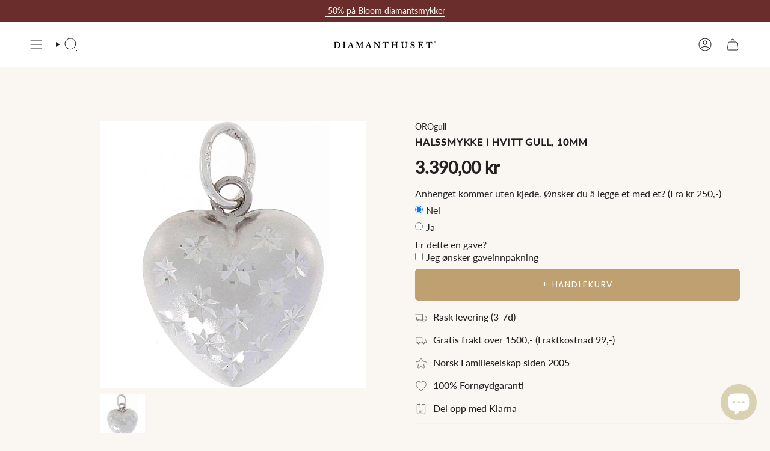

--- FILE ---
content_type: text/css
request_url: https://cdn.shopify.com/extensions/019a25f2-af58-7c0b-a58a-ba2e2415835d/ring-sizer-172/assets/modal.css
body_size: 686
content:
.ringsizer-modal {
  position: fixed;
  display: none;
  justify-content: center;
  align-items: center;
  padding: 5px 5px 0 5px;
  border: none;
  background: transparent;
  max-width: 100vw;
  max-height: 100vh;
  width: 100%;
  height: 100%;
  animation: close 0.25s ease-in-out forwards;
}

.ringsizer-modal[open] {
  display: flex;
}

.body-ringsizer-modal-is-open .ringsizer-modal[open] {
  animation: open 0.25s ease-in-out forwards;
}

.ringsizer-modal::backdrop {
  background: rgba(0, 0, 0, 0.5);
  animation: close 0.25s ease-in-out forwards;
}

.body-ringsizer-modal-is-open .ringsizer-modal[open]::backdrop {
  animation: open 0.25s ease-in-out forwards;
}

.body-ringsizer-modal-is-open
  .ringsizer-modal[open]
  .ringsizer-modal-frame-wrap {
  animation: scale-up 0.25s cubic-bezier(0.34, 1.56, 0.64, 1) forwards;
}

.ringsizer-app-frame {
  width: 100%;
  height: 100%;
  position: absolute;
  top: 0;
  left: 0;
  z-index: 1;
  -webkit-overflow-scrolling: touch;
  animation: close 0.25s ease-in-out forwards;
  border: 0;
  -webkit-tap-highlight-color: transparent;
}

.ringsizer-app-frame--loaded {
  animation: open 0.25s ease-in-out forwards;
}

.ringsizer-modal-frame-wrap {
  background-color: #999999;
  position: relative;
  width: calc(100%);
  height: calc(100%);
  border-radius: var(--ringsizer-border-radius, 5px)
    var(--ringsizer-border-radius, 5px) 0 0;
  overflow: hidden;
  box-shadow: 1px 1px 15px rgba(0, 0, 0, 0.15);
  transform: none;
  animation: scale-down 0.25s cubic-bezier(0.34, 1.56, 0.64, 1) forwards;
}

@media (min-width: 1000px) {
  .ringsizer-modal-frame-wrap {
    width: 650px;
    height: 100%;
    max-height: 500px;
    border-radius: var(--ringsizer-border-radius, 5px);
  }

  .ringsizer-modal {
    padding: 5px;
  }
}

@media (max-height: 580px) {
  .ringsizer-modal {
    padding: 0;
  }
}

.ringsizer-modal-loader,
div.ringsizer-modal-loader:empty {
  position: absolute;
  top: 50%;
  left: 50%;
  transform: translate(-50%, -50%);
  width: 30px;
  height: 30px;
  border: 4px solid #ffffff;
  border-bottom-color: transparent;
  border-radius: 50%;
  display: block;
  box-sizing: border-box;
  animation: rotation 1s linear infinite;
  z-index: 0;
}

@keyframes rotation {
  0% {
    transform: rotate(0deg);
  }
  100% {
    transform: rotate(360deg);
  }
}

@keyframes open {
  from {
    opacity: 0;
  }
  to {
    opacity: 1;
  }
}

@keyframes close {
  from {
    opacity: 1;
  }
  to {
    opacity: 0;
  }
}

@keyframes scale-up {
  from {
    transform: scale(0.8);
  }
  to {
    transform: scale(1);
  }
}

@keyframes scale-down {
  from {
    transform: scale(1);
    opacity: 1;
  }
  to {
    transform: scale(0.8);
    opacity: 0;
  }
}

.body-ringsizer-modal-is-open {
  overflow-y: scroll;
}

.ringsizer__measured-size {
  display: none;
  opacity: 0;
  max-height: 0;
  overflow: hidden;
  transition: all 0.2s cubic-bezier(0.34, 1.56, 0.64, 1);
}

.ringsizer__measured-size--set {
  display: block;
  max-height: 2em;
  opacity: 1;
}

.ringsizer__find-my-size-container--default {
  background: rgba(0, 0, 0, 0.05);
  border-radius: var(--ringsizer-border-radius, 5px);
  max-width: 400px;
}

.ringsizer__find-my-size-container--default:has(
    .ringsizer__measured-size--set
  ) {
  display: grid;
  grid-template-columns: repeat(auto-fill, minmax(160px, 1fr));
  align-items: center;
  justify-content: start;
  padding: 8px;
  column-gap: 12px;
  row-gap: 8px;
}

.ringsizer__find-my-size-container--default:not(
    :has(.ringsizer__measured-size--set)
  )
  .ringsizer__find-my-size__prefix {
  display: none;
}

.ringsizer__find-my-size-container--default .ringsizer__measured-size--set {
  max-height: 3em;
}

.ringsizer__find-my-size-container--default .ringsizer__measured-size span {
  display: inline-block;
  font-weight: bold;
}

.ringsizer__find-my-size-container--default a {
  display: flex;
  align-items: center;
  justify-content: center;
  text-decoration: none;
  font-size: var(--ringsizer-font-size, 14px);
  color: var(--ringsizer-text-color, #000);
  background: var(--ringsizer-button-color, #ffffff);
  padding: 10px;
  border-radius: var(--ringsizer-border-radius, 5px) !important;
  border: var(--ringsizer-show-border, 1px) solid
    var(--ringsizer-text-color, #000);
  cursor: pointer;
  line-height: 1.2;
}

.ringsizer__find-my-size-container--default a span {
  font-size: inherit;
}

.ringsizer__find-my-size__prefix {
  line-height: 1.4;
  font-size: 14px;
  text-wrap: balance;
}

.ringsizer__find-my-size__icon * {
  fill: currentColor;
}

.ringsizer__find-my-size__icon {
  display: var(--ringsizer-show-icon, block);
}

.ringsizer__find-my-size {
  display: inline-grid;
  grid-template-columns: auto auto;
  gap: 10px;
  align-items: center;
  justify-content: center;
  width: auto;
}


--- FILE ---
content_type: text/javascript
request_url: https://cdn.shopify.com/extensions/019a25f2-af58-7c0b-a58a-ba2e2415835d/ring-sizer-172/assets/modal.js
body_size: 2533
content:
!function(){const e="ringsizer",t=new WeakMap,n={message:!1,beforeunload:!1,resize:!1};let i=null,r=null,a=null,s=null,o=null,d=null,c=null;function l(e,t){void 0!==window?.Shopify?.analytics&&window.Shopify.analytics.publish(e,t)}function u(){return Math.max(document.documentElement.clientWidth,window.innerWidth||0)>1e3}function m(){return void 0!==window.Shopify&&!!window.Shopify.designMode}function p(){i&&(i.showModal(),document.body.classList.add(`body-${e}-modal-is-open`),i.offsetWidth,l("ringsizer:click_button",{}))}function f(){if(!i)return;const t=()=>{i.close(),i.removeEventListener("animationend",t),n.resize&&(window.removeEventListener("resize",h),n.resize=!1),o&&(clearTimeout(o),o=null),d&&d.readyState===WebSocket.OPEN&&(d.close(),d=null),a=null,s=null};i.addEventListener("animationend",t),document.body.classList.remove(`body-${e}-modal-is-open`)}function g(e){const t=e.replace("=start","=desktop"),n="xxxxxxxx-xxxx-4xxx-yxxx-xxxxxxxxxxxx".replace(/[xy]/g,(function(e){const t=16*Math.random()|0;return("x"===e?t:3&t|8).toString(16)})),i=t.includes("?")?"&":"?";return{url:`${t}${i}mid=${n}`,uniqueId:n}}function h(){o&&clearTimeout(o),o=setTimeout((()=>{!function(){if(!r||!a)return;const e=r.src.includes("=desktop"),t=u();if(e!==t){let e=a;if(t){const t=g(a);e=t.url,s!==t.uniqueId&&(s=t.uniqueId,x(t.uniqueId))}r.src=e}}()}),250)}function z(t){!function(){const t=document.querySelector(`.${e}-modal`);if(t)return i=t,r=i.querySelector(`.${e}-app-frame`),i;if(i&&document.body.contains(i))return i;i=document.createElement("dialog"),i.className=`${e}-modal`,i.open=!1;const n=document.createElement("div");n.className=`${e}-modal-frame-wrap`;const a=document.createElement("div");a.className=`${e}-modal-loader`,r=document.createElement("iframe"),r.frameBorder="0",r.scrolling="no",r.sandbox="allow-scripts allow-same-origin allow-forms allow-popups allow-popups-to-escape-sandbox allow-presentation",r.className=`${e}-app-frame`,r.addEventListener("load",(function(){r.classList.add(`${e}-app-frame--loaded`)})),i.addEventListener("click",(e=>{e.target===i&&f()})),n.appendChild(a),n.appendChild(r),i.appendChild(n),document.body.appendChild(i)}(),a=t;let o=t;if(u()){const e=g(t);o=e.url,s=e.uniqueId,x(e.uniqueId)}r&&(r.src=o),n.resize||(window.addEventListener("resize",h),n.resize=!0)}function b(e){e.preventDefault();z(e.currentTarget.dataset.ringsizerHref),p()}function w(t){window.localStorage.setItem(`${e}-measured-size`,JSON.stringify(t,null,2)),L(t.htmlLabel),l("ringsizer:measurement_result",{size:t})}function L(t){const n=document.querySelectorAll(`[data-${e}-measured-size]`),i=document.querySelectorAll(`.${e}__measured-size`),r=document.querySelectorAll(`.${e}__find-my-size-container`);n.forEach((e=>{e.innerText=t})),i.forEach((t=>{t.classList.add(`${e}__measured-size--set`)})),r.forEach((t=>{t.classList.remove(`${e}__find-my-size-container--no-size-measured`)}))}function y(e){if(["https://ringsizer.app","https://staging.ringsizer.app"].includes(e.origin)&&void 0!==e.data.type&&"ringSizerCloseModal"===e.data.type)e.data.userSize&&w(e.data.userSize),f()}function x(e){d&&d.readyState===WebSocket.OPEN&&d.close(),d=new WebSocket(`wss://ringsizer.app/cross-device-bridge/?mid=${e}`),d.onmessage=e=>{try{const t=JSON.parse(e.data),n=/^[\w\d ()\u2044.,\u00BC-\u00BE\u2150-\u215E/]{1,10}$/;if(!(t.sizeValue&&t.sizeValue.htmlLabel&&n.test(t.sizeValue.htmlLabel)&&t.sizeValue.circumference))throw new Error("Invalid size value");w(t.sizeValue);!function(e){if(!r||!i||!u())return;const t=new URL(r.src);t.searchParams.set("step","desktop"),Object.entries(e).forEach((([e,n])=>{null!=n&&t.searchParams.set(e,n)})),r.src=t.toString(),i.open||p()}({size:t.sizeValue.circumference,conf:t.sizeValue.predictionConfidence,finger:t.sizeValue.finger})}catch(e){console.error("Error processing WebSocket message:",e)}},d.onerror=e=>{console.error("WebSocket error:",e),d.close(),d=null}}function $(){d&&d.readyState===WebSocket.OPEN&&d.close()}function v(n){if(t.has(n))return!1;t.set(n,!0),n.innerHTML="",n.dataset.ringsizerHref=function(e){const t=e.dataset.ringsizerShopId,n=e.dataset.ringsizerProductId.replace("gid://shopify/Product/",""),i=e.dataset.ringsizerVariantId.replace("gid://shopify/ProductVariant/",""),r=e.dataset.ringsizerLocale,a=e.dataset.ringsizerCampaignId;if(!(t&&n&&i&&r))throw new Error("Missing required parameters",{shopId:t,productId:n,variantId:i,locale:r});let s=`https://ringsizer.app/sizer/${t}/app?pid=${n}&vid=${i}&step=start&lng=${r}`;return a&&(s+=`&c=${a}`),s}(n),n.classList.add(`${e}__find-my-size-container`,`${e}__find-my-size-container--no-size-measured`,`${e}__find-my-size-container--${n.dataset.ringsizerTheme}`);const i=document.createElement("a");i.className=`${e}__find-my-size ${e}__find-my-size-default`,i.setAttribute("target","_blank"),i.setAttribute("data-testid",`${e}-find-my-size-button`),i.href=n.dataset.ringsizerHref;const r=document.createElement("span");r.textContent=n.dataset.ringsizerButtonLabel;const a=document.createElement("div");a.className=`${e}__find-my-size__prefix`;const s=document.createElement("div");s.className=`${e}__find-my-size__prefix__text`,s.textContent=n.dataset.ringsizerPrefixText;const o=document.createElementNS("http://www.w3.org/2000/svg","svg");o.setAttribute("class",`${e}__find-my-size__icon`),o.setAttribute("width","22"),o.setAttribute("height","22"),o.setAttribute("viewBox","0 0 22 22"),o.setAttribute("fill","none"),o.setAttribute("xmlns","http://www.w3.org/2000/svg");const d=document.createElementNS("http://www.w3.org/2000/svg","path");d.setAttribute("fill-rule","evenodd"),d.setAttribute("clip-rule","evenodd"),d.setAttribute("d","M13.9164 3.22162C14.0441 3.09378 14.1957 2.99236 14.3626 2.92317C14.5296 2.85397 14.7085 2.81836 14.8892 2.81836C15.0699 2.81836 15.2488 2.85397 15.4157 2.92317C15.5827 2.99236 15.7343 3.09378 15.862 3.22162L18.777 6.138C18.9048 6.2657 19.0063 6.41735 19.0755 6.58427C19.1447 6.75119 19.1803 6.93012 19.1803 7.11081C19.1803 7.29151 19.1447 7.47043 19.0755 7.63736C19.0063 7.80428 18.9048 7.95592 18.777 8.08363L8.085 18.7784C7.82715 19.0361 7.47748 19.181 7.11288 19.181C6.74828 19.181 6.3986 19.0361 6.14075 18.7784L3.223 15.862C3.09516 15.7343 2.99374 15.5827 2.92454 15.4157C2.85535 15.2488 2.81973 15.0699 2.81973 14.8892C2.81973 14.7085 2.85535 14.5296 2.92454 14.3626C2.99374 14.1957 3.09516 14.0441 3.223 13.9164L13.9164 3.22162ZM5.962 13.1216L4.19375 14.8885L7.1115 17.8063L17.8063 7.1115L14.8899 4.19375L13.1216 5.962L14.7221 7.5625L13.75 8.53463L12.1495 6.93413L11.0591 8.0245L12.6596 9.625L11.6875 10.5971L10.087 8.99663L8.99663 10.087L10.5971 11.6875L9.625 12.6596L8.0245 11.0591L6.93413 12.1495L8.53463 13.75L7.5625 14.7221L5.962 13.1216Z"),d.setAttribute("fill","black");const c=document.createElement("div");c.className=`${e}__measured-size`,c.innerHTML=`${n.dataset.ringsizerMeasuredSizeLabel}: <span data-${e}-measured-size="1"></span>`,o.appendChild(d),i.appendChild(o),i.appendChild(r),a.appendChild(c),n.appendChild(i),n.appendChild(a),n.style.cursor="pointer",n.addEventListener("click",b);const l=function(){const t=window.localStorage.getItem(`${e}-measured-size`);return t?JSON.parse(t):null}();return l&&l.htmlLabel&&L(l.htmlLabel),!0}function S(){const t=document.querySelectorAll(`[data-${e}-button]`);if(!t.length)return[];let n=null;return t.forEach((e=>{v(e)&&!n&&(n=e)})),n&&!m()&&function(e){if(m())return;const t=new URL(e.dataset.ringsizerHref),n=t.searchParams.get("lng"),i=t.searchParams.get("c"),r=t.origin+t.pathname.replace("/app","/use");l("ringsizer:button_display",{});try{fetch(r,{method:"POST",mode:"no-cors",headers:{"Content-Type":"application/json"},body:JSON.stringify({eventName:"button_display",shop:t.pathname.split("/")[2],productId:t.searchParams.get("pid"),variantId:t.searchParams.get("vid"),locale:n,campaignId:i})}).catch((()=>{}))}catch(e){}}(n),t}function _(){n.message||(window.addEventListener("message",y),n.message=!0),n.beforeunload||(window.addEventListener("beforeunload",$),n.beforeunload=!0),S(),m()&&(setTimeout((()=>{S()}),2e3),document.addEventListener("shopify:section:load",(function(e){S()}))),c||(c=new MutationObserver((t=>{let n=!1;for(const i of t){if("childList"===i.type)for(const t of i.addedNodes)if(1===t.nodeType){if(t.matches&&t.matches(`[data-${e}-button]`)){n=!0;break}if(t.querySelectorAll&&t.querySelectorAll(`[data-${e}-button]`).length>0){n=!0;break}}if(n)break}n&&S()})),c.observe(document.body,{childList:!0,subtree:!0}))}window.ringSizerInit=function(){return _(),{processButtons:S}},"loading"===document.readyState?document.addEventListener("DOMContentLoaded",_):_()}();